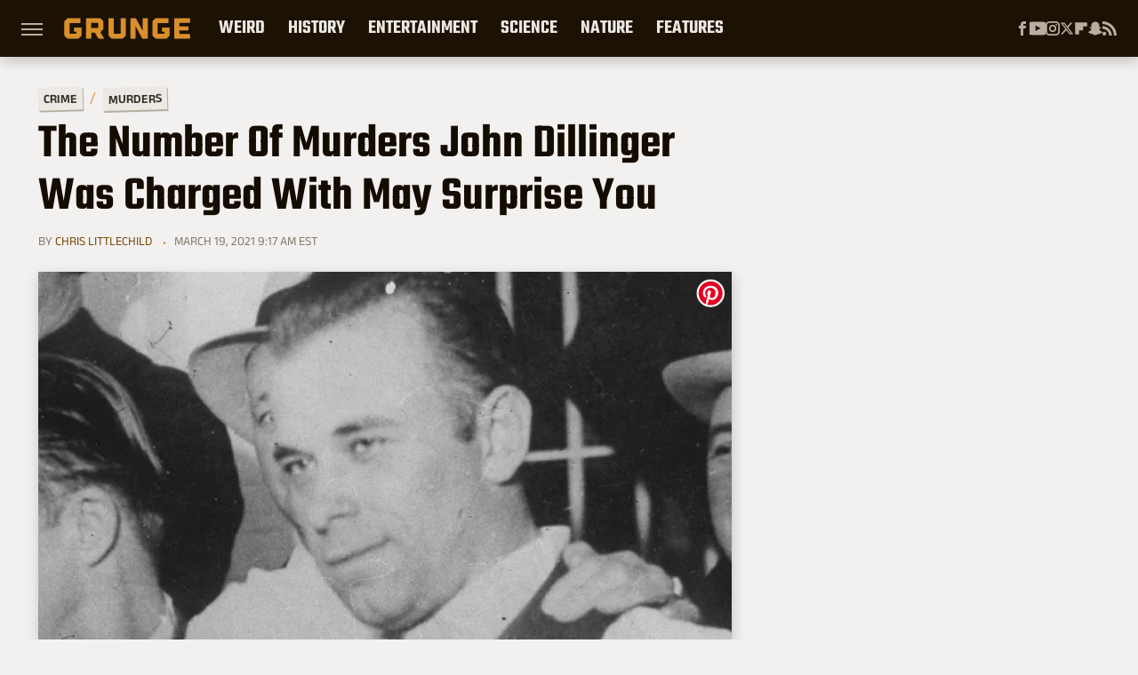

--- FILE ---
content_type: text/plain; charset=utf-8
request_url: https://ads.adthrive.com/http-api/cv2
body_size: 3786
content:
{"om":["01dy2a56","04897otm","0929nj63","0iyi1awv","0p7rptpw","0pycs8g7","0sm4lr19","0yq4e1hd","1","1011_302_56273331","1028_8728253","10ua7afe","11142692","11896988","124682_770","124844_24","124848_8","12gfb8kp","1453468","1891/84814","1dynz4oo","1g5heict","2179:578606630524081767","2249:501971939","2249:567996566","2249:596999384","2249:614129218","2249:614129237","2249:650628025","2249:650628539","2249:650628582","2249:650662457","2249:665741101","2249:674673728","2249:691910064","2249:702020273","2249:705239031","2307:23t9uf9c","2307:6wbm92qr","2307:7siwzlwt","2307:8orkh93v","2307:bpecuyjx","2307:c0mw623r","2307:ey8vsnzk","2307:hu17lm1b","2307:hxxvnqg0","2307:jzqxffb2","2307:kr427sl9","2307:mfsmf6ch","2307:nmuzeaa7","2307:nwbpobii","2307:o8icj9qr","2307:owpdp17p","2307:p28f3jtb","2307:plth4l1a","2307:s2ahu2ae","2307:teymikdn","2307:tndjvjkm","2307:u30fsj32","2307:v958nz4c","2307:xc88kxs9","2307:yl6g9raj","2307:zfexqyi5","2307:zjn6yvkc","2307:zp0ia0an","2307:zq2hg8wv","2307:zw6jpag6","23t9uf9c","2409_15064_70_86082706","2409_25495_176_CR52241419","2409_25495_176_CR52250022","2409_25495_176_CR52250032","24694809","24694815","248493037","24xairda","25_8b5u826e","25_cfnass1q","25_nin85bbg","25_ti0s3bz3","25_utberk8n","25_vfvpfnp8","262808","262811","26693891","2676:85402277","2676:85690531","2676:85702013","2676:86434482","2676:87046810","2715_9888_522709","2715_9888_522710","286bn7o6","2whm7rx3","308_125203_21","308_125204_13","3335_25247_700109379","3335_25247_700109389","34182009","3490:CR52249012","3490:CR52250022","3490:CR52250032","34eys5wu","3636:6286606","3646_185414_T26335189","3658_1406006_T26266020","3658_1406006_T26266038","3658_15032_n4sd49eg","3658_15078_87gc0tji","3658_15638_kr427sl9","3658_216697_4c9wb6f0","3658_91233_04897otm","3658_93957_T26479487","3702_139777_T26561372","3702_139777_T26561586","3745kao5","381513943572","3822:24417995","39364467","39989249","3LMBEkP-wis","3eygb4a4","409_226342","409_227223","42569692","43016516","43919984","44023623","458901553568","47633464","47869802","485027845327","4aqwokyz","4c9wb6f0","4etfwvf1","4fk9nxse","4weg6e6x","5126511933","51372410","5316_139700_2fecd764-9cd3-4f14-b819-c5f009ce6090","5316_139700_3cdf5be4-408f-43d7-a14f-b5d558e7b1b2","5316_139700_44d12f53-720c-4d77-aa3f-2c657f68dcfa","5316_139700_53a52a68-f2b1-43b7-bef4-56b9aa9addac","5316_139700_87802704-bd5f-4076-a40b-71f359b6d7bf","5316_139700_bd0b86af-29f5-418b-9bb4-3aa99ec783bd","5316_139700_e57da5d6-bc41-40d9-9688-87a11ae6ec85","53v6aquw","549410","549423","5504:203614","5510:2whm7rx3","5510:n4sd49eg","5510:wu5bm8g3","5510:x0ybtbv9","5510:yytvjoag","55167461","557_409_220334","557_409_220354","557_409_220356","557_409_228055","557_409_228085","557_409_235268","560_74_18236277","560_74_18236282","56341213","583652883178231326","5j2wfnhs","6026599647","609577512","60966179","618876699","619089559","61916211","61916225","620646535428","62187798","6226512947","6226528609","6226543715","6226560541","6226563651","627506494","628013471","628013474","628015148","628153170","628223277","628444433","628456310","628622172","628683371","628687043","628687157","628687460","628687463","628803013","628841673","629007394","629167998","629171196","629171202","62971378","62981075","63037884","630928655","632426961","632543287","6365_61796_785326944429","636910768489","63barbg1","651637459","651637462","659216891404","66298r1jy9h","66m08xhz","680_99480_700109389","680_99480_707334369","699227395","6l5qanx0","6qh50f77","6wbm92qr","702397981","702423494","705115233","705115332","705115442","705115523","705116521","705127202","708727053","74243_74_18482790","74243_74_18482792","74wv3qdx","7969_149355_45999649","7u298qs49qv","80j1gs7p","8168540","8193076","85402272","86509229","8b5u826e","8doidghg","8o298rkh93v","8ul426rx","8w2984klwi4","8w4klwi4","9010/70a1925054b08ea98d11ac85b80d2ed8","9057/0328842c8f1d017570ede5c97267f40d","9057/211d1f0fa71d1a58cabee51f2180e38f","9057/231dc6cdaab2d0112d8c69cdcbfdf9e9","9309343","9380912","9aisslzz","9d5f8vic","9ofmoaig","9uv8wyk4","a3ts2hcp","af9kspoi","axw5pt53","b3dfwyv7","b7p9m03s","b90cwbcd","bcvte0fg","bd5xg6f6","bop8ah9a","bpecuyjx","bpwmigtk","bwthmrr1","c0298mw623r","c0mw623r","ckmb4c3j","cr-0h9d23uku9vd","cr-1oplzoysu9vd","cr-40u4ilfsuatj","cr-9muaavbiubwe","cr-aawz2m7xubwj","cr-h0k1sbjtuatj","cr-h6q46o706lrgv2","cr-hxf9stx0u9vd","cr-j5th5i2ru9vd","cr-j608wonbu9vd","cr-n6ts81bdubwe","cr-r5fqbsaru9vd","cr-r5fqbsarubwe","cr-wzt6eo5fubwe","cr-yow2qpavubxe","csa082xz","czt3qxxp","d7jlfyzd","dft15s69","e2c76his","ey8vsnzk","f04zcoco","f8e4ig0n","fcn2zae1","fmbxvfw0","fpbj0p83","gi7efte4","hffavbt7","hgrz3ggo","hhfvml3d","hu17lm1b","hu29817lm1b","hu52wf5i","i2aglcoy","i90isgt0","iifutzct","ilvr8gak","ivelboni","ixloxmvy","j1xlxeqb","j4r0agpc","jkx1zd5l","jzqxffb2","k0zxl8v3","k2xfz54q","kbsid360","kk5768bd","l5x3df1q","lc1wx7d6","lnjulq1w","lv9r1zs2","mkzzyvlu","mnzinbrt","n4sd49eg","nnkhm999","nv5uhf1y","nwbpobii","o5diuqyc","o5xj653n","o8icj9qr","ofoon6ir","oj70mowv","owpdp17p","oz31jrd0","ozjg3ycj","p28f3jtb","pagvt0pd","pl298th4l1a","plth4l1a","pth04qht","pvgx7ymi","q855phcn","qqvgscdx","r1298vz35ov","r5cmledu","re298vf1erj","ru42zlpb","s2ahu2ae","s37ll62x","sbkk6qvv","sflyeogy","ssnofwh5","svinlp2o","tcyib76d","teymikdn","ti0s3bz3","tvhhxsdx","u2x4z0j8","u3i8n6ef","u9vfnfew","utberk8n","vdcb5d4i","vwg10e52","wix9gxm5","wk1hlak8","wu5bm8g3","x0ybtbv9","x61c6oxa","xtxa8s2d","y1n5jppo","yi6qlg3p","z5hxgudl","zaiy3lqy","zfexqyi5","zqr5evgv","zs3aw5p8","zv298fjb0vm","zw6jpag6","2343608","2343609","2343612","2343613","2344374","2344375","2344386","5700:672549180","5700:672552173","638791959","638794438","643846157","672549180","672552173","707249248","7942757","7967351","7979132","7979135","cr-e9x05e8u27sm0","cr-e9x05e8u27uiu","cr-e9x05e8u27vix","cr-e9x05e8u27vjv","cr-e9x05h3s17sm0","cr-e9x05h3s17uiu","cr-e9x05h3s17vix","cr-e9x05h3s17vjv","cr-eas10j0u07sm0","cr-eas10j0u07uiu","cr-eas10j0u07vix","cr-edry0m0xt7sm0","cr-f6wv0m1t17sm0","cr-f6wv0m1t17uiu","f9cpze7e","nodohvfi","qnqfz5kx","t8wl12j1"],"pmp":[],"adomains":["123notices.com","1md.org","about.bugmd.com","acelauncher.com","adameve.com","akusoli.com","allyspin.com","arthrozene.com","askanexpertonline.com","atomapplications.com","bassbet.com","betsson.gr","biz-zone.co","bizreach.jp","braverx.com","bubbleroom.se","bugmd.com","buydrcleanspray.com","buysplashcleaner.com","byrna.com","capitaloneshopping.com","clarifion.com","combatironapparel.com","controlcase.com","convertwithwave.com","cotosen.com","countingmypennies.com","couponthatworks.com","cratedb.com","croisieurope.be","cs.money","dallasnews.com","definition.org","derila-ergo.com","dhgate.com","dhs.gov","displate.com","dothisforliver.com","easyprint.app","easyrecipefinder.co","easyview.app","ebook1g.peptidesciences.com","fabpop.net","familynow.club","filejomkt.run","fla-keys.com","folkaly.com","g123.jp","gameswaka.com","getbugmd.com","getconsumerchoice.com","getcubbie.com","gowavebrowser.co","gowdr.com","gransino.com","gratefulfinance.com","grosvenorcasinos.com","guard.io","hashtagchatter.com","hero-wars.com","holts.com","instantbuzz.net","investmentguru.com","itsmanual.com","jackpotcitycasino.com","justanswer.com","justanswer.es","la-date.com","lightinthebox.com","liverhealthformula.com","liverrenew.com","local.com","lovehoney.com","lowerjointpain.com","lulutox.com","lumoslearning.com","lymphsystemsupport.com","manuals-help.com","manualsdirectory.org","meccabingo.com","medimops.de","mensdrivingforce.com","millioner.com","miniretornaveis.com","mobiplus.me","mxplayer.in","myiq.com","nailfungus.ca","national-lottery.co.uk","naturalhealthreports.net","nbliver360.com","nervepaindiscovery.com","nikke-global.com","nordicspirit.co.uk","nuubu.com","onlinemanualspdf.co","original-play.com","outliermodel.com","paperela.com","paradisestays.site","parasiterelief.com","parasitesnomore.com","peta.org","photoshelter.com","plannedparenthood.org","playvod-za.com","printeasilyapp.com","printwithwave.com","profitor.com","prostaluxformula.com","quicklearnx.com","quickrecipehub.com","rakuten-sec.co.jp","rangeusa.com","refinancegold.com","robocat.com","royalcaribbean.com","saba.com.mx","shift.com","simple.life","spinbara.com","systeme.io","taboola.com","tackenberg.de","temu.com","tenfactorialrocks.com","theoceanac.com","topaipick.com","totaladblock.com","twinkl.com","usconcealedcarry.com","vagisil.com","vegashero.com","vegogarden.com","veryfast.io","viewmanuals.com","viewrecipe.net","viewtemplates.com","votervoice.net","vuse.com","wavebrowser.co","wavebrowserpro.com","weareplannedparenthood.org","winred.com","xiaflex.com","yourchamilia.com"]}

--- FILE ---
content_type: application/javascript; charset=utf-8
request_url: https://fundingchoicesmessages.google.com/f/AGSKWxWn1aj1B4VARO41AvbQpOb0rnpzBJQvfitJbMnXS6eznFsLQiLcR-z3-H_VKthhbP9qJB2fEow_x1Dq_k2qeLoepcxLAY4c1Clqp6Yzv8pLHltfTeJpVRedvT2lENDG9n2siGjjixkvNYGb-q8m5wOJW2ItOBtDbV7G3vzgqU8UY8wDE8rzYs6rTFZR/__adscommon./adfrm._ad_bsb./adbot728./rotationad.
body_size: -1287
content:
window['33cf3a38-6f03-46be-b21b-3072518f1e8a'] = true;

--- FILE ---
content_type: application/javascript; charset=utf-8
request_url: https://fundingchoicesmessages.google.com/f/AGSKWxUlt3rjFUMWn9Q6F5qoPdI9RC--eBvzhu5_J9qGqflr7-cOysSKZMofqLrlteFw6hEuNnn8FKAOFds_xW_is4-d8QujMTjiOqy0CanYS2uwSFjnjYPTo44ZJD56Z-23ime7-km4TA==?fccs=W251bGwsbnVsbCxudWxsLG51bGwsbnVsbCxudWxsLFsxNzcwMTIyMDE3LDE2MDAwMDAwXSxudWxsLG51bGwsbnVsbCxbbnVsbCxbNyw5LDZdLG51bGwsMixudWxsLCJlbiIsbnVsbCxudWxsLG51bGwsbnVsbCxudWxsLDFdLCJodHRwczovL3d3dy5ncnVuZ2UuY29tLzM2MDI1MS90aGUtbnVtYmVyLW9mLW11cmRlcnMtam9obi1kaWxsaW5nZXItd2FzLWNoYXJnZWQtd2l0aC1tYXktc3VycHJpc2UteW91LyIsbnVsbCxbWzgsIjdmNGF5NFNtNGtFIl0sWzksImVuLVVTIl0sWzE5LCIyIl0sWzE3LCJbMF0iXSxbMjQsIiJdLFsyNSwiW1s5NTM0MDI1Miw5NTM0MDI1NF1dIl0sWzI5LCJmYWxzZSJdXV0
body_size: 216
content:
if (typeof __googlefc.fcKernelManager.run === 'function') {"use strict";this.default_ContributorServingResponseClientJs=this.default_ContributorServingResponseClientJs||{};(function(_){var window=this;
try{
var tp=function(a){this.A=_.r(a)};_.t(tp,_.G);var up=function(a){this.A=_.r(a)};_.t(up,_.G);up.prototype.getWhitelistStatus=function(){return _.E(this,2)};var vp=function(a){this.A=_.r(a)};_.t(vp,_.G);var wp=_.ed(vp),xp=function(a,b,c){this.B=a;this.j=_.z(b,tp,1);this.l=_.z(b,_.Qk,3);this.F=_.z(b,up,4);a=this.B.location.hostname;this.D=_.Fg(this.j,2)&&_.N(this.j,2)!==""?_.N(this.j,2):a;a=new _.Qg(_.Rk(this.l));this.C=new _.eh(_.q.document,this.D,a);this.console=null;this.o=new _.pp(this.B,c,a)};
xp.prototype.run=function(){if(_.N(this.j,3)){var a=this.C,b=_.N(this.j,3),c=_.gh(a),d=new _.Wg;b=_.hg(d,1,b);c=_.B(c,1,b);_.kh(a,c)}else _.hh(this.C,"FCNEC");_.rp(this.o,_.z(this.l,_.De,1),this.l.getDefaultConsentRevocationText(),this.l.getDefaultConsentRevocationCloseText(),this.l.getDefaultConsentRevocationAttestationText(),this.D);_.sp(this.o,_.E(this.F,1),this.F.getWhitelistStatus());var e;a=(e=this.B.googlefc)==null?void 0:e.__executeManualDeployment;a!==void 0&&typeof a==="function"&&_.Wo(this.o.G,
"manualDeploymentApi")};var yp=function(){};yp.prototype.run=function(a,b,c){var d;return _.u(function(e){d=wp(b);(new xp(a,d,c)).run();return e.return({})})};_.Uk(7,new yp);
}catch(e){_._DumpException(e)}
}).call(this,this.default_ContributorServingResponseClientJs);
// Google Inc.

//# sourceURL=/_/mss/boq-content-ads-contributor/_/js/k=boq-content-ads-contributor.ContributorServingResponseClientJs.en_US.7f4ay4Sm4kE.es5.O/d=1/exm=ad_blocking_detection_executable,kernel_loader,loader_js_executable,web_iab_tcf_v2_signal_executable/ed=1/rs=AJlcJMxcRWottFWkv7iSx2xUgPdsEv8lDg/m=cookie_refresh_executable
__googlefc.fcKernelManager.run('\x5b\x5b\x5b7,\x22\x5b\x5bnull,\\\x22grunge.com\\\x22,\\\x22AKsRol8YpVFhYoq_naQsjXwKHcswdPpJrjgn3bJPGYSVBK0dP2r94Dg11u_Ntau8uVbl-kkUAudX4hNVTwIzaq3In1YVHhDxPWP93dTo3voHBx439YASm_1PWeKAjiOa_wrqAPbHG9lVbuOiPEx2ZXOJp0XzE6jQsw\\\\u003d\\\\u003d\\\x22\x5d,null,\x5b\x5bnull,null,null,\\\x22https:\/\/fundingchoicesmessages.google.com\/f\/AGSKWxX5iSdW_JAr6EgGyYf6EZLm7hGe9lwlZZB0acc5nGMZyFgIaUO6yjMojnCsRL5K7I4WPMw8J4BfWrKRNmGOKSvoAc0Nstc6BptfXDlzSfiubrYM7-Oh6LT020pSj-VGWET96H01GQ\\\\u003d\\\\u003d\\\x22\x5d,null,null,\x5bnull,null,null,\\\x22https:\/\/fundingchoicesmessages.google.com\/el\/AGSKWxVcADpB-aD20_-PI9XObNBzh2Yyovcyt469qGtjPZeOaGmrWS7pnhNZnBiZgt2vWh_UPY3p2uuH44G1yZmrSzgYF4_dfGzobeE1VL-OqlXLUhFXxeXYfXxgjfJ4S3Z7FyKY3o5v2Q\\\\u003d\\\\u003d\\\x22\x5d,null,\x5bnull,\x5b7,9,6\x5d,null,2,null,\\\x22en\\\x22,null,null,null,null,null,1\x5d,null,\\\x22Privacy and cookie settings\\\x22,\\\x22Close\\\x22,null,null,null,\\\x22Managed by Google. Complies with IAB TCF. CMP ID: 300\\\x22\x5d,\x5b3,1\x5d\x5d\x22\x5d\x5d,\x5bnull,null,null,\x22https:\/\/fundingchoicesmessages.google.com\/f\/AGSKWxVbEIEXCLym1fNk-E6UyuZ_AhvLkWb-Li4iGwaD--JZyhZSXq9Fjbz5vxSu6F6kYNvQvzpf0DBBGILNWjBQCRyAbHALlZhsM9qEhEqSZtpXaHrD_2vEtJsxDCv3EEoUzAxCaQ7nXA\\u003d\\u003d\x22\x5d\x5d');}